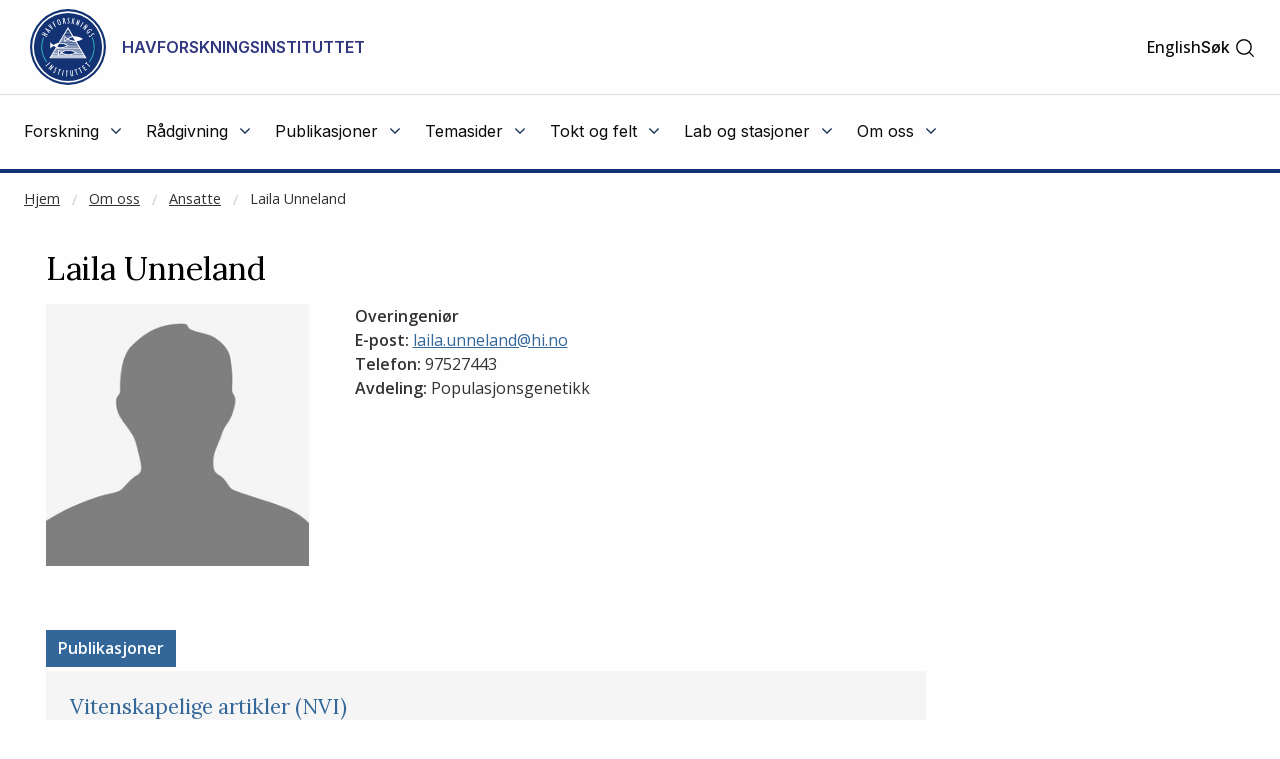

--- FILE ---
content_type: text/html
request_url: https://www.hi.no/hi/om-oss/ansatte/laila-unneland
body_size: 10744
content:









<!doctype html>
<html class="nb-js" lang="no">
    <head>
        
    	<meta charset="utf-8" />
    	<title>Laila Unneland | Havforskningsinstituttet</title>
        
        
        
        <!-- AGENT Mozilla/5.0 (Macintosh; Intel Mac OS X 10_15_7) AppleWebKit/537.36 (KHTML, like Gecko) Chrome/131.0.0.0 Safari/537.36; ClaudeBot/1.0; +claudebot@anthropic.com) -->
        
        <meta name="description" content="Faggrupper        Populasjonsgenetikk" />
        
        <meta property="og:title" content="Laila Unneland" />
        <meta property="og:description" content="Faggrupper        Populasjonsgenetikk" />
        <meta property="og:type" content="article" />
        <meta property="og:site_name" content="Havforskningsinstituttet" />
        <meta property="og:url" content="https://www.hi.no/hi/om-oss/ansatte/laila-unneland" />
        <meta property="og:locale" content="nb_NO" />
        <meta property="og:image" content="https://www.hi.no/hi/resources/imr/FF-Johan-Hjort.jpg?size=frontimg_1_61" />
        
        
        <meta name="twitter:card" content="summary_large_image">
        <meta name="twitter:title" content="Laila Unneland">
        <meta name="twitter:description" content="Faggrupper        Populasjonsgenetikk">
        <meta name="twitter:image" content="https://www.hi.no/hi/resources/imr/FF-Johan-Hjort.jpg?size=frontimg_1_61" />
        
        
    	<link rel="subresource stylesheet" href="//cdnjs.cloudflare.com/ajax/libs/select2/4.0.6-rc.0/css/select2.min.css"/>

    	<script>
            window.dataLayer = window.dataLayer || [];
            function gtag() {
                dataLayer.push(arguments);
            }
            gtag("consent", "default", {
                ad_storage: "denied",
                ad_user_data: "denied", 
                ad_personalization: "denied",
                analytics_storage: "denied",
                functionality_storage: "denied",
                personalization_storage: "denied",
                security_storage: "granted",
                wait_for_update: 2000,
            });
            gtag("set", "ads_data_redaction", true);
            gtag("set", "url_passthrough", true);
            gtag('js', new Date());
            gtag('config', 'G-ST62YQW615');
        </script>
    	
    	<!-- Start cookieyes banner --> <script id="cookieyes" type="text/javascript" src="https://cdn-cookieyes.com/client_data/da5d6c83ad94e8de76d43712/script.js"></script> <!-- End cookieyes banner -->
        
    	<meta name="viewport" content="width=device-width, initial-scale=1.0, user-scalable=yes" />
    	<meta property="fb:pages" content="107340812637299" />
        <link rel="preload" href="/templates/imr/static/css/style.css?v5.15344434114315" as="style">
        <link rel="alternate" hreflang="no" type="application/rss+xml" href="https://www.hi.no/hi/rss/nyheter.rss" />
    	<link rel="shortcut icon" href="/resources/layout/favicon.png" type="image/x-icon" />
        <link rel="dns-prefetch" href="//fonts.googleapis.com" />
        <link rel="dns-prefetch" href="//www.google-analytics.com" />
        <link rel="dns-prefetch" href="//ajax.googleapis.com" />
        <link rel="dns-prefetch" href="//maxcdn.bootstrapcdn.com" />
        <link rel="dns-prefetch" href="//cdnjs.cloudflare.com" />
        
            <link rel="stylesheet" href="https://fonts.googleapis.com/css?family=Inter:400,500,600,700">
            <link rel="subresource stylesheet" href="//fonts.googleapis.com/css?family=Lora:400,500,700%7COpen+Sans:400,400i,500,600" /> 

    	<link rel="subresource stylesheet" href="//cdnjs.cloudflare.com/ajax/libs/foundation/6.3.1/css/foundation.min.css" />
    	<!--link rel="subresource stylesheet" href="/templates/imr/static/css/font-awesome.min.css?v2" /-->
    	<link rel="subresource stylesheet" href="//maxcdn.bootstrapcdn.com/font-awesome/4.7.0/css/font-awesome.min.css" />
    	 
    	<link rel="subresource stylesheet" href="/templates/imr/static/css/style.css?v5.15344434114315" />
    	<link rel="subresource stylesheet" href="/templates/imr/static/css/headerandfooter.css?v=1.221" />

    	<script async src="https://www.googletagmanager.com/gtag/js?id=G-ST62YQW615"></script>
        <!-- <script>
            window.dataLayer = window.dataLayer || [];
            function gtag(){dataLayer.push(arguments);}
            gtag('js', new Date());
            gtag('config', 'G-ST62YQW615');
        </script> -->
    	
    	<script src="//ajax.googleapis.com/ajax/libs/jquery/3.2.1/jquery.min.js"></script>
    	<script src="https://cdnjs.cloudflare.com/ajax/libs/select2/4.0.6-rc.0/js/select2.min.js"></script>
    	<script src="//cdn.jsdelivr.net/npm/focus-visible@5.2.0/dist/focus-visible.min.js"></script>
    	<script src="/templates/imr/static/js/van11y-accessible-carrousel.js"></script>
        <!-- <script async src="https://analytics.silktide.com/5212b3bf9c7f5f7c711deb835c170078.js"></script>
        <script>
        (function (s,i,l,k,y) {
          s[i] = s[i] || y;
          s[l] = s[l] || [];
          s[k] = function(e, p) { p = p || {}; p.event = e; s[l].push(p); };
          s[k]('page_load');
        })(window, 'stConfig', 'stEvents', 'silktide', {});
        </script> -->
    </head>

    <body>
    <!--NEWSERVER -->
    <!-- DATODATO 2026-01-19 12:42:40.363781 -->
    <!--Cache key: hi_page_content1/hi/hi/om-oss/ansatte/laila-unneland_template_person_logged_in1-->
         <a class="goto_main_content" href="#main_content">
           Gå til hovedinnhold
        </a>
    
            
            
    
    
    <header class="header-new" id="hi-header">
        <div class="main-menu">
            <div class="inner">
                <div class="top">
                    <div class="logo-wrapper">
                        <a href="https://www.hi.no/hi">
                                <img class="logo" src="https://www.hi.no/hi/resources/layout/HI-logo-farger-norsk.svg/original" alt="Logo"/>
                                <!-- default logo: -->
                                <!-- <img class="logo" src="https://www.hi.no/hi/resources/hi-logo-blue-52.svg" alt="Logo" /> -->
                                <span class="logo-text">Havforskningsinstituttet</span>
                                <span class="logo-text-mobile">HI</span>
                        </a>
                        <img class="svg-button mobile-menu-open" role="button" tabindex="0" onclick="toggleMobileMenu();" 
                            onkeyup="event.key == 'Enter' && toggleMobileMenu(); " src="https://www.hi.no/hi/resources/svg-icons/list.svg" 
                            alt="Åpne/Lukke hovedmeny">
                        <span class="svg-button mobile-menu-close" role="button" tabindex="0"  onclick="toggleMobileMenu();" onkeyup="event.key == 'Enter' && toggleMobileMenu(); " aria-label="Lukk">
                            <img class="svg-white" alt="" src="https://www.hi.no/hi/resources/svg-icons/x.svg" aria-hidden="true">
                        </span>
                    </div>
                    
                    <div class="right-wrapper">
                        <div class="right">

                            <div class="searchbar-wrapper">
                            
                                

        
                <a  class="switch-lang" href="/en/hi/about-us/employees/laila-unneland" aria-label="Click for English version" title="English">English</a> <!-- 6 -->

                            
                                <span id="main-menu-collapse" role="button" tabindex="0" onclick="collapseMainMenu();" onkeyup="event.key == 'Enter' && collapseMainMenu();">
                                    &lt;- Tilbake
                                </span>
                            
                                <div class="search-toggler" id="main-menu-search">
                                   
                                
                                    
    
        <form class="search-form" method="get" action="https://www.hi.no/hi/sok" onsubmit="return $('#search').val() !== '';">
            <label class="show-for-sr" for="search">Søk</label>
            <input required="required" type="text" id="search" name="query" 
                class="search" placeholder="Søk" aria-label="Søk" />
            <button type="submit" value="Søk" class="">
                <span class="show-for-sr">Søk</span>
                <img class="svg-button"  aria-hidden="true" alt="" src="https://www.hi.no/hi/resources/svg-icons/magnifying-glass.svg">
            </button>
        </form>

                                     <a class="open" href="#" role="button" onclick="toggleSearchbar();" tabindex="0" >
                                        <span>Søk</span>
                                        <img class="svg-button icon-search" alt="" aria-hidden="true" src="https://www.hi.no/hi/resources/svg-icons/magnifying-glass.svg">
                                        <img class="svg-button icon-close" alt="" aria-hidden="true" src="https://www.hi.no/hi/resources/svg-icons/x.svg">
                                    </a>
                                </div>
                            
                            </div>
                           
                        </div>
                    </div>
                </div>

                <hr class="light" />

                <nav class="menu">
                    <ul class="menu-items" id="menu-items">
                        
    
    
        
            <li id="menu-2895">
                <div class="menu-item-content-wrapper">
                    <a href="javascript:void(0);" aria-haspopup="true" aria-expanded="false" class="toplevel-link">
                        <span class="text">Forskning</span>
                        <i class="fa fa-angle-down"></i>
                    </a>
                </div>
                <ul class="menu-item">
                    <li>
                        <a href="
    https://www.hi.no/hi/forskning">
                            <span>Forskning</span>
                            <i class="fa fa-angle-right"></i>
                        </a>
                    </li>
                    <li>
                        <a href="
    https://www.hi.no/hi/forskning/marine-data-forskningsdata">
                            <span>Forskningsdata</span>
                            <i class="fa fa-angle-right"></i>
                        </a>
                    </li>
                    <li>
                        <a href="
    https://www.hi.no/hi/forskning/forskningsgrupper">
                            <span>Forskningsgrupper og NMD</span>
                            <i class="fa fa-angle-right"></i>
                        </a>
                    </li>
                    <li>
                        <a href="
    https://www.hi.no/hi/forskning/doktorgrader">
                            <span>Doktorgrader</span>
                            <i class="fa fa-angle-right"></i>
                        </a>
                    </li>
                    <li>
                        <a href="
    https://www.hi.no/hi/forskning/prosjekter">
                            <span>Prosjekter</span>
                            <i class="fa fa-angle-right"></i>
                        </a>
                    </li>
                    <li>
                        <a href="
    https://sjomatdata.nifes.no/#search/">
                            <span>Sjømatdata</span>
                            <i class="fa fa-angle-right"></i>
                        </a>
                    </li>
                    <li>
                        <a href="
    https://www.hi.no/hi/forskning/forsknings-og-radgivningsprogram">
                            <span>Forsknings- og rådgivningsprogram</span>
                            <i class="fa fa-angle-right"></i>
                        </a>
                    </li>
                    <li>
                        <a href="
    https://www.hi.no/forskning/utviklingssamarbeid/nb-no">
                            <span>Havforskning i utviklingsland</span>
                            <i class="fa fa-angle-right"></i>
                        </a>
                    </li>
                    <li>
                        <a href="
    https://www.hi.no/hi/forskning/student-som-vil-bli-havforsker">
                            <span>Studentsamarbeid</span>
                            <i class="fa fa-angle-right"></i>
                        </a>
                    </li>
                    <li>
                        <a href="
    https://www.nmdc.no">
                            <span>NMDC (Norwegian Marine Data Centre)</span>
                            <i class="fa fa-angle-right"></i>
                        </a>
                    </li>
                </ul>
            </li>
        
            <li id="menu-2908">
                <div class="menu-item-content-wrapper">
                    <a href="javascript:void(0);" aria-haspopup="true" aria-expanded="false" class="toplevel-link">
                        <span class="text">Rådgivning</span>
                        <i class="fa fa-angle-down"></i>
                    </a>
                </div>
                <ul class="menu-item">
                    <li>
                        <a href="
    https://www.hi.no/hi/radgivning">
                            <span>Rådgivning</span>
                            <i class="fa fa-angle-right"></i>
                        </a>
                    </li>
                    <li>
                        <a href="
    https://www.hi.no/hi/radgivning/kvoterad">
                            <span>Kvoteråd</span>
                            <i class="fa fa-angle-right"></i>
                        </a>
                    </li>
                    <li>
                        <a href="
    https://www.hi.no/hi/temasider/sjomat/overvakning-av-sjomat">
                            <span>Trygg sjømat</span>
                            <i class="fa fa-angle-right"></i>
                        </a>
                    </li>
                    <li>
                        <a href="
    https://www.hi.no/hi/radgivning/akvakultur">
                            <span>Akvakultur</span>
                            <i class="fa fa-angle-right"></i>
                        </a>
                    </li>
                    <li>
                        <a href="
    https://www.hi.no/hi/radgivning/forvaltningsplaner">
                            <span>Forvaltningsplaner</span>
                            <i class="fa fa-angle-right"></i>
                        </a>
                    </li>
                    <li>
                        <a href="
    https://www.hi.no/hi/radgivning/marine-naturverdier-og-tiltak-i-kystsonen">
                            <span>Kunnskapsrettleiar for marine naturverdiar og tiltak i kystsona</span>
                            <i class="fa fa-angle-right"></i>
                        </a>
                    </li>
                    <li>
                        <a href="
    https://www.hi.no/hi/radgivning/faglig-utvalg-for-ressursforskning-fur">
                            <span>Faglig utvalg for ressursforskning (FUR)</span>
                            <i class="fa fa-angle-right"></i>
                        </a>
                    </li>
                    <li>
                        <a href="
    https://www.hi.no/radgivning/bestandsoversikt">
                            <span>Bestandsoversikt</span>
                            <i class="fa fa-angle-right"></i>
                        </a>
                    </li>
                    <li>
                        <a href="
    https://www.hi.no/hi/radgivning/referansegruppen-for-ressursforskning">
                            <span>Referansegruppen for ressursforskning</span>
                            <i class="fa fa-angle-right"></i>
                        </a>
                    </li>
                </ul>
            </li>
        
            <li id="menu-2927">
                <div class="menu-item-content-wrapper">
                    <a href="javascript:void(0);" aria-haspopup="true" aria-expanded="false" class="toplevel-link">
                        <span class="text">Publikasjoner</span>
                        <i class="fa fa-angle-down"></i>
                    </a>
                </div>
                <ul class="menu-item">
                    <li>
                        <a href="
    https://www.hi.no/hi/publikasjoner">
                            <span>Publikasjoner</span>
                            <i class="fa fa-angle-right"></i>
                        </a>
                    </li>
                    <li>
                        <a href="
    https://www.hi.no/hi/nettrapporter?serie=rapport-fra-havforskningen">
                            <span>Rapport fra havforskningen</span>
                            <i class="fa fa-angle-right"></i>
                        </a>
                    </li>
                    <li>
                        <a href="
    https://www.hi.no/hi/publikasjoner/brosjyrer1">
                            <span>Brosjyrer</span>
                            <i class="fa fa-angle-right"></i>
                        </a>
                    </li>
                    <li>
                        <a href="
    https://www.hi.no/hi/nettrapporter?query=&serie=imr-pinro">
                            <span>IMR–PINRO</span>
                            <i class="fa fa-angle-right"></i>
                        </a>
                    </li>
                    <li>
                        <a href="
    https://www.hi.no/hi/nettrapporter?query=&serie=toktrapport">
                            <span>Toktrapporter</span>
                            <i class="fa fa-angle-right"></i>
                        </a>
                    </li>
                </ul>
            </li>
        
            <li id="menu-7298">
                <div class="menu-item-content-wrapper">
                    <a href="javascript:void(0);" aria-haspopup="true" aria-expanded="false" class="toplevel-link">
                        <span class="text">Temasider</span>
                        <i class="fa fa-angle-down"></i>
                    </a>
                </div>
                <ul class="menu-item">
                    <li>
                        <a href="
    https://www.hi.no/hi/temasider">
                            <span>Temasider</span>
                            <i class="fa fa-angle-right"></i>
                        </a>
                    </li>
                    <li>
                        <a href="
    https://www.hi.no/hi/temasider/arter">
                            <span>Arter</span>
                            <i class="fa fa-angle-right"></i>
                        </a>
                    </li>
                    <li>
                        <a href="
    https://www.hi.no/hi/temasider/sjomat">
                            <span>Sjømat</span>
                            <i class="fa fa-angle-right"></i>
                        </a>
                    </li>
                    <li>
                        <a href="
    https://www.hi.no/hi/temasider/akvakultur">
                            <span>Akvakultur</span>
                            <i class="fa fa-angle-right"></i>
                        </a>
                    </li>
                    <li>
                        <a href="
    https://www.hi.no/hi/temasider/hav-og-kyst">
                            <span>Hav og kyst</span>
                            <i class="fa fa-angle-right"></i>
                        </a>
                    </li>
                    <li>
                        <a href="
    https://www.hi.no/hi/temasider/satsinger">
                            <span>Satsinger</span>
                            <i class="fa fa-angle-right"></i>
                        </a>
                    </li>
                    <li>
                        <a href="
    https://www.hi.no/hi/temasider/dialog">
                            <span>Dialog</span>
                            <i class="fa fa-angle-right"></i>
                        </a>
                    </li>
                </ul>
            </li>
        
            <li id="menu-2920">
                <div class="menu-item-content-wrapper">
                    <a href="javascript:void(0);" aria-haspopup="true" aria-expanded="false" class="toplevel-link">
                        <span class="text">Tokt og felt</span>
                        <i class="fa fa-angle-down"></i>
                    </a>
                </div>
                <ul class="menu-item">
                    <li>
                        <a href="
    https://www.hi.no/hi/tokt">
                            <span>Tokt og felt</span>
                            <i class="fa fa-angle-right"></i>
                        </a>
                    </li>
                    <li>
                        <a href="
    https://www.hi.no/hi/tokt/toktprogram">
                            <span>Nasjonalt toktprogram</span>
                            <i class="fa fa-angle-right"></i>
                        </a>
                    </li>
                    <li>
                        <a href="
    https://www.hi.no/hi/tokt/rederiavdelingen">
                            <span>Rederiavdelingen</span>
                            <i class="fa fa-angle-right"></i>
                        </a>
                    </li>
                    <li>
                        <a href="
    https://www.hi.no/hi/om-oss/fasiliteter/vare-fartoy">
                            <span>Fartøyene våre</span>
                            <i class="fa fa-angle-right"></i>
                        </a>
                    </li>
                    <li>
                        <a href="
    https://www.hi.no/hi/tokt/referanseflaten-1">
                            <span>Referanseflåten</span>
                            <i class="fa fa-angle-right"></i>
                        </a>
                    </li>
                    <li>
                        <a href="
    https://www.hi.no/hi/temasider/hav-og-kyst/hav-kyst-og-fjord">
                            <span>Hav, kyst og fjord</span>
                            <i class="fa fa-angle-right"></i>
                        </a>
                    </li>
                    <li>
                        <a href="
    https://www.hi.no/hi/tokt/havforskningsinstituttets-ulike-tokt">
                            <span>Havforskningsinstituttets ulike tokt</span>
                            <i class="fa fa-angle-right"></i>
                        </a>
                    </li>
                </ul>
            </li>
        
            <li id="menu-3372">
                <div class="menu-item-content-wrapper">
                    <a href="javascript:void(0);" aria-haspopup="true" aria-expanded="false" class="toplevel-link">
                        <span class="text">Lab og stasjoner</span>
                        <i class="fa fa-angle-down"></i>
                    </a>
                </div>
                <ul class="menu-item">
                    <li>
                        <a href="
    https://www.hi.no/hi/lab">
                            <span>Lab og stasjoner</span>
                            <i class="fa fa-angle-right"></i>
                        </a>
                    </li>
                    <li>
                        <a href="
    https://www.hi.no/hi/lab/forskningsstasjonen-austevoll">
                            <span>Forskningsstasjonen Austevoll</span>
                            <i class="fa fa-angle-right"></i>
                        </a>
                    </li>
                    <li>
                        <a href="
    https://www.hi.no/hi/lab/forskningsstasjonen-flodevigen">
                            <span>Forskningsstasjonen Flødevigen</span>
                            <i class="fa fa-angle-right"></i>
                        </a>
                    </li>
                    <li>
                        <a href="
    https://www.hi.no/hi/lab/forskningsstasjonen-matre">
                            <span>Forskningsstasjonen Matre</span>
                            <i class="fa fa-angle-right"></i>
                        </a>
                    </li>
                    <li>
                        <a href="
    https://www.hi.no/hi/lab/forskningsstasjonen-tromso">
                            <span>Forskningsstasjonen Tromsø</span>
                            <i class="fa fa-angle-right"></i>
                        </a>
                    </li>
                    <li>
                        <a href="
    https://www.hi.no/hi/lab/lab-austevoll">
                            <span>Lab Austevoll</span>
                            <i class="fa fa-angle-right"></i>
                        </a>
                    </li>
                    <li>
                        <a href="
    https://www.hi.no/hi/lab/lab-flodevigen">
                            <span>Lab Flødevigen</span>
                            <i class="fa fa-angle-right"></i>
                        </a>
                    </li>
                    <li>
                        <a href="
    https://www.hi.no/hi/lab/lab-matre">
                            <span>Lab Matre</span>
                            <i class="fa fa-angle-right"></i>
                        </a>
                    </li>
                    <li>
                        <a href="
    https://www.hi.no/hi/lab/lab-tromso">
                            <span>Lab Tromsø </span>
                            <i class="fa fa-angle-right"></i>
                        </a>
                    </li>
                </ul>
            </li>
        
            <li id="menu-2928">
                <div class="menu-item-content-wrapper">
                    <a href="javascript:void(0);" aria-haspopup="true" aria-expanded="false" class="toplevel-link">
                        <span class="text">Om oss</span>
                        <i class="fa fa-angle-down"></i>
                    </a>
                </div>
                <ul class="menu-item">
                    <li>
                        <a href="
    https://www.hi.no/hi/om-oss">
                            <span>Om oss</span>
                            <i class="fa fa-angle-right"></i>
                        </a>
                    </li>
                    <li>
                        <a href="
    https://www.hi.no/hi/om-oss/ansatte">
                            <span>Ansatte</span>
                            <i class="fa fa-angle-right"></i>
                        </a>
                    </li>
                    <li>
                        <a href="
    https://www.hi.no/hi/om-oss/kontaktinformasjon">
                            <span>Kontaktinformasjon</span>
                            <i class="fa fa-angle-right"></i>
                        </a>
                    </li>
                    <li>
                        <a href="
    https://www.hi.no/hi/om-oss/hjelp-til-presse-og-medier-1">
                            <span>Pressekontakt </span>
                            <i class="fa fa-angle-right"></i>
                        </a>
                    </li>
                    <li>
                        <a href="
    https://www.hi.no/hi/om-oss/arrangementer">
                            <span>Arrangementer</span>
                            <i class="fa fa-angle-right"></i>
                        </a>
                    </li>
                    <li>
                        <a href="
    https://www.hi.no/hi/om-oss/ledige-stillinger">
                            <span>Ledige stillinger</span>
                            <i class="fa fa-angle-right"></i>
                        </a>
                    </li>
                    <li>
                        <a href="
    https://www.hi.no/hi/temasider/arter/funnet-en-uvanlig-eller-merket-fisk">
                            <span>Funnet en uvanlig eller merket fisk? </span>
                            <i class="fa fa-angle-right"></i>
                        </a>
                    </li>
                    <li>
                        <a href="
    https://www.hi.no/hi/om-oss/organisasjonen">
                            <span>Organisasjonen</span>
                            <i class="fa fa-angle-right"></i>
                        </a>
                    </li>
                    <li>
                        <a href="
    https://www.hi.no/hi/om-oss/biblioteket">
                            <span>Biblioteket</span>
                            <i class="fa fa-angle-right"></i>
                        </a>
                    </li>
                    <li>
                        <a href="
    https://www.hi.no/hi/om-oss/innkjop">
                            <span>Innkjøp</span>
                            <i class="fa fa-angle-right"></i>
                        </a>
                    </li>
                    <li>
                        <a href="
    https://www.hi.no/hi/om-oss/postjournal">
                            <span>Postjournal</span>
                            <i class="fa fa-angle-right"></i>
                        </a>
                    </li>
                    <li>
                        <a href="
    https://www.hi.no/hi/om-oss/arsrapporter-tildelingsbrev-og-revisjonsberetninger">
                            <span>Årsrapportar m.m.</span>
                            <i class="fa fa-angle-right"></i>
                        </a>
                    </li>
                    <li>
                        <a href="
    https://www.hi.no/hi/om-oss/miljofyrtarn">
                            <span>Miljøfyrtårn</span>
                            <i class="fa fa-angle-right"></i>
                        </a>
                    </li>
                    <li>
                        <a href="
    https://www.hi.no/hi/om-oss/tilgjengelighetserklering-for-hi.no">
                            <span>Tilgjengelighetserklæring for hi.no</span>
                            <i class="fa fa-angle-right"></i>
                        </a>
                    </li>
                    <li>
                        <a href="
    https://www.hi.no/hi/om-oss/handlingsplan-for-mangfold">
                            <span>Handlingsplan for mangfald</span>
                            <i class="fa fa-angle-right"></i>
                        </a>
                    </li>
                    <li>
                        <a href="
    https://www.hi.no/hi/forskning/student-som-vil-bli-havforsker">
                            <span>Studentsamarbeid</span>
                            <i class="fa fa-angle-right"></i>
                        </a>
                    </li>
                    <li>
                        <a href="
    https://www.hi.no/hi/om-oss/kunnskap-for-fremtiden-hav-hi-sin-strategi-2024-2028">
                            <span>Havforskningsinstituttets strategi 2024-2028</span>
                            <i class="fa fa-angle-right"></i>
                        </a>
                    </li>
                </ul>
            </li>

                    </ul>
                    


<div style="display: none" id="switch-lang-mobile-wrapper">
<svg class="switch-lang-icon" xmlns="http://www.w3.org/2000/svg" width="192" height="192" viewBox="0 0 192 192" fill="none">
<path d="M96 168C135.765 168 168 135.765 168 96C168 56.2355 135.765 24 96 24C56.2355 24 24 56.2355 24 96C24 135.765 56.2355 168 96 168Z" stroke="white" stroke-width="12" stroke-miterlimit="10"/>
<path d="M28.1001 72H163.899" stroke="white" stroke-width="12" stroke-linecap="round" stroke-linejoin="round"/>
<path d="M28.1029 120H163.901" stroke="white" stroke-width="12" stroke-linecap="round" stroke-linejoin="round"/>
<path d="M96 166.067C112.569 166.067 126 134.697 126 96C126 57.303 112.569 25.9328 96 25.9328C79.4315 25.9328 66 57.303 66 96C66 134.697 79.4315 166.067 96 166.067Z" stroke="white" stroke-width="12" stroke-miterlimit="10"/>
</svg>

        
                <a  class="switch-lang-mobile" href="/en/hi/about-us/employees/laila-unneland" aria-label="Click for English version" title="English">
                View page in English</a>
    
</div>

                </nav>
            </div>

            <hr class="thick" />

        </div>
    </header>
    
    <script>
        // $('head').append('<link rel="stylesheet" href="https://www.hi.no/templates/imr/static/css/headerandfooter.css?v=1.2" type="text/css" />');
        // since we always show top-part, this stylesheet is moved to site for fetching sooner
        $(document).ready(
            function()
            {
                if(window.location.href == 'https://nifes.hi.no/')
                {
                    window.location.href = 'https://www.hi.no';
                }
            });
            
            const headerContainer = document.getElementById('hi-header');
            const searchbar = document.getElementById('main-menu-search');
            const searchInput = document.getElementById('search');
            const collapseMainMenuButton = document.getElementById('main-menu-collapse');
            const toggleLangButtonMobile = document.getElementById('switch-lang-mobile-wrapper');
            const envInfoContainer = document.getElementById('env-mode-info');
            const switchLang = document.querySelector('.switch-lang');

            function isMobileExpanded() {
                return headerContainer.className.includes('mobile-expanded');
            }
            function isAnySubmenuExpanded() {
                const menuItems = document.getElementById('menu-items').children;
                for (let i = 0; i<menuItems.length; i++) {
                    if (menuItems[i].className.includes('expanded')) {
                        return true;
                    }
                }
                return false;
            }
            function preventWindowOverflowX(element) {
                const elementBounds = element.getBoundingClientRect();
                const overflowX = elementBounds.right - window.innerWidth;
                // if (overflowX > 0) {
                //     element.style.right = 0;
                // }
                
                if (overflowX > 0) {
                    // Shift the element back into the viewport
                    element.style.left = (element.offsetLeft - overflowX) + 'px';
                }
            }
            function resetForDesktop() {
                const mobileExpanded = isMobileExpanded();
                if (window.innerWidth >= 970 && mobileExpanded) {
                    toggleMobileMenu();
                } else if (!mobileExpanded && isAnySubmenuExpanded()) {
                    const browserZoomLevel = Math.round(window.devicePixelRatio * 100);
                    if (browserZoomLevel === 100) {
                        collapseMainMenu();
                    }
                }
            }
            window.addEventListener('resize', resetForDesktop);

            function hideSiblings(element) {
                const siblings = element.parentNode.children;
                for (let i = 0; i<siblings.length; i++) {
                    if (siblings[i].id !== element.id) {
                        siblings[i].className = 'hidden';
                    }
                }
            }
            function isEnvInfoHidden() {
                return envInfoContainer.getAttribute("aria-hidden") === 'true';
            }
            function hideEnvInfo() {
                envInfoContainer.setAttribute("aria-hidden", "true");
                $(envInfoContainer).fadeOut();
            }
            function showEnvInfo() {
                envInfoContainer.setAttribute("aria-hidden", "false");
                $(envInfoContainer).fadeIn();
            }
            function toggleEnvInfo() {
                if (isEnvInfoHidden()) {
                    showEnvInfo();
                } else {
                    hideEnvInfo();
                }
            }

            function toggleExpanded(element) {
                var toplevelLink = element.querySelector(".toplevel-link");
                if (element.className.includes('expanded')) {
                    element.className = element.className.replace("expanded", "");
                    element.querySelector(".toplevel-link").setAttribute("aria-expanded", "false");
                    element.children[1].style.right = null;
                    element.children[1].style.left = null;
                    toplevelLink.setAttribute("aria-hidden", "false");
                    toplevelLink.setAttribute("tabindex", "0");
                } else {
                    element.className += 'expanded';
                    element.querySelector(".toplevel-link").setAttribute("aria-expanded", "true");
                    
                    if (!isMobileExpanded()) {
                        preventWindowOverflowX(element.children[1]);
                    } else {
                        collapseMainMenuButton.ariaHidden = "false";
                        toplevelLink.setAttribute("tabindex", "-1");
                        toplevelLink.setAttribute("aria-hidden", "true");
                        hideSiblings(element);
                    }
                }
            }
            function resetMenuItemOffsets(){
                const menuItems = document.querySelectorAll('#menu-items > li > ul');
                
                console.log('resetMenuItemOffsets', menuItems);

                for (let i = 0; i<menuItems.length; i++) {
                    menuItems[i].style.right = null;
                    menuItems[i].style.left = null;
                }
            }
            function collapseMainMenu(){
                const menuItems = document.getElementById('menu-items').children;
                collapseMainMenuButton.ariaHidden = "true";
                for (let i = 0; i<menuItems.length; i++) {
                    var toplevelLink = menuItems[i].querySelector(".toplevel-link");

                    menuItems[i].className = '';
                    menuItems[i].style.right = null;
                    menuItems[i].style.left = null;
                    
                    searchbar.style = '';
                    collapseMainMenuButton.style.display = 'none';
                    toplevelLink.setAttribute("aria-hidden","false");
                    toplevelLink.setAttribute("tabindex","0");
                    
                }
            }
            function toggleMobileMenu() {
                const mainContent = document.getElementById('main_content');
                const siteFooter = document.getElementById('hi-footer');
                
                if (headerContainer.className.includes('mobile-expanded')) {
                    headerContainer.className = headerContainer.className.replace(" mobile-expanded", "");
                    mainContent.style.display = 'block';
                    siteFooter.style.display = 'block';
                    toggleLangButtonMobile.style.display = "none";
                    collapseMainMenu();
                } else {
                    headerContainer.className += ' mobile-expanded';
                    mainContent.style.display = 'none';
                    siteFooter.style.display = 'none';
                    toggleLangButtonMobile.style.display = "flex";
                }
            }
            function toggleSearchbar() {
                if (searchbar.className.includes(' visible')) {
                    searchbar.className = searchbar.className.replace(' visible', '');
                    switchLang.setAttribute("tabindex","0");
                } else {
                    switchLang.setAttribute("tabindex","-1");
                    searchbar.className += ' visible';
                    searchInput.focus();
                }
            }

            $("#menu-items").find('li .menu-item-content-wrapper a').on("click", (event) => {
                const container = event.target.closest('li');
                toggleExpanded(container);

                if (isMobileExpanded()) {
                    collapseMainMenuButton.style.display = 'block';
                    searchbar.style.display = 'none';
                    return;
                }
                function observeClickOutside(event) {
                    const withinBoundaries = event.composedPath().includes(container);
                    if (withinBoundaries) {
                        if (container.className.includes('expanded')) {
                            return;
                        }
                    } else {
                        container.className = '';
                        resetMenuItemOffsets();
                        document.removeEventListener('click', observeClickOutside);
                    }
                }
                document.addEventListener('click', observeClickOutside);
            });
    </script>
    

      
        
            <div class="expanded row xl-row large-collapse" id="breadcrumbs-wrapper">
                <nav class="columns small-12" aria-label="Brødsmuler">
                    
    
    <div class="">
    <!--test -->
        <ul class="breadcrumbs">
            <li><a href="/hi/">Hjem</a></li>
                <li class=""><a href="/hi/om-oss">Om oss</a></li>
                <li class=""><a href="/hi/om-oss/ansatte">Ansatte</a></li>
                <li class="current"><a href="/hi/om-oss/ansatte/laila-unneland">Laila Unneland</a></li>
        </ul>
    </div>

                </nav>
            </div>
       
         <main id="main_content">
                
                <p aria-hidden="true" style="position: absolute; top: 0; left: 0; color: transparent; left: 25px; font-size: 10px;">NOT CACHED</p>
                    


    



<div class="page article personpage">
    <div class="row">
        <div class="columns small-12 medium-12 large-8">
            <h1>Laila Unneland</h1>
        </div>
    </div>
    

    <div class="row">
        <div class="columns small-6 medium-4 large-3">
            <figure class="mainimage">
                    <img src="/resources/layout/headshot-icon.jpg/square300" alt="No image"/>
            </figure>
        </div>
        <div class="columns small-12 medium-8 large-5 end">
            <div class="teaser details padd2">
                <div class="position"><strong>
    Overingeniør</strong></div>
                    <div class="email"><strong>E-post:</strong> <a href="mailto:laila.unneland@hi.no">laila.unneland@hi.no</a></div>
                <div class="phone"><strong>Telefon:</strong> 97527443</div>
                
    
                <div class="department"><strong>Avdeling:</strong>
                        Populasjonsgenetikk
                </div>
            </div>
        </div>
        
        <div class="columns small-12 medium-12 large-4 sidebar">
        </div>
    </div>
        
    <div class="row">
        <div class="columns small-12 medium-12 large-9">
            <div class="teaser padd2"></div>
            
            <ul id="js-persontabs" aria-hidden="true" class="tabs persontabs-tabs hide-for-print show-for-medium">
                
                
                
                
                
                    <li class="tabs-title">
                        <a href="#panel3">Publikasjoner</a>
                    </li>
                
                
            </ul>
            
            <div id="persondetails" class="tabs-content persontabs-content">
                
                
                    <div class="block">
                        <div class="mobile-tabs-title hide-for-medium">
                            <a href="#panel3">Publikasjoner</a>
                        </div>
                        <div class="tabs-panel" id="panel3">
                            <h2 class="hide-for-medium show-for-print">Publikasjoner</h2>
                            <div class="publications">
                                
                                
                                        <h3 class="publication-type-header">Vitenskapelige artikler (NVI)</h3>
                                        
                                        <div class="list">
                                            <div class="item publication">
                                                    <div class="year">2025</div>
                                                <h4 class="publication-title">Development of SNP for Sebastes Species Identification With Special Focus on the Cryptic Species Complex of Sebastes norvegicus</h4>
                                                <div class="author">
                                                        
                                                    
                                                     Torild Johansen, Tanja Lexau  Hanebrekke, Francois  Besnier, Jon-Ivar  Westgaard, Ingrid Marie  Bruvold, Geir  Dahle, Laila  Unneland, Helle  Torp Christensen, Atal  Saha
                                                    
                                                    
                                                </div>
                                                <div class="info">
                                                    Ecology and Evolution 
                                                        15
                                                </div>
                                            </div>
                                            <div class="item publication">
                                                    <div class="year">2024</div>
                                                <h4 class="publication-title">Genetics in the Ocean's Twilight Zone: Population Structure of the Glacier Lanternfish Across Its Distribution Range</h4>
                                                <div class="author">
                                                        
                                                    
                                                     Maria Quintela, Eva  García-Seoane, Geir  Dahle, Thor A.  Klevjer, Webjørn Raunsgård  Melle, Roger  Lille-Langøy, Francois  Besnier, Konstantinos  Tsagarakis, Maxime  Geoffroy, Naiara  Rodríguez-Ezpeleta, Eugenie  Jacobsen, David  Côté, Sofie  Knutar, Laila  Unneland, Espen  Strand, Kevin Alan  Glover
                                                    
                                                    
                                                </div>
                                                <div class="info">
                                                    Evolutionary Applications 
                                                        17
                                                </div>
                                            </div>
                                            <div class="item publication">
                                                    <div class="year">2024</div>
                                                <h4 class="publication-title">Genetics in the Ocean's Twilight Zone: Population Structure of the Glacier Lanternfish Across Its Distribution Range</h4>
                                                <div class="author">
                                                        
                                                    
                                                     María Quintela, Eva  García-Seoane, Geir  Dahle, Thor A.  Klevjer, Webjørn Raunsgård  Melle, Roger  Lille-Langøy, Francois  Besnier, Konstantinos  Tsagarakis, Maxime  Geoffroy, Naiara  Rodríguez-Ezpeleta, Eugenie  Jacobsen, David  Côté, Sofie  Knutar, Laila  Unneland, Espen  Strand, Kevin Alan  Glover
                                                    
                                                    
                                                </div>
                                                <div class="info">
                                                    Evolutionary Applications 
                                                        17
                                                </div>
                                            </div>
                                            <div class="item publication">
                                                    <div class="year">2023</div>
                                                <h4 class="publication-title">Global, regional, and cryptic population structure in a high gene-flow transatlantic fish</h4>
                                                <div class="author">
                                                        
                                                    
                                                     Eeva Jansson, Ellika  Faust, Dorte  Bekkevold, Maria  Quintela, Caroline  Durif, Kim Aleksander Tallaksen  Halvorsen, Geir  Dahle, Christophe  Pampoulie, James  Kennedy, Benjamin  Whittaker, Laila  Unneland, Søren  Post, Carl  André, Kevin Alan  Glover
                                                    
                                                    
                                                </div>
                                                <div class="info">
                                                    PLOS ONE 
                                                        18
                                                </div>
                                            </div>
                                            <div class="item publication">
                                                    <div class="year">2018</div>
                                                <h4 class="publication-title">Investigating the frequency of triploid Atlantic salmon in wild Norwegian and Russian populations</h4>
                                                <div class="author">
                                                        
                                                    
                                                     Katarina Mariann Jørgensen, Vidar  Wennevik, Anne Grete Eide  Sørvik, Laila  Unneland, Sergey  Prusov, Fernando  Ayllon, Kevin  Glover
                                                    
                                                    
                                                </div>
                                                <div class="info">
                                                    BMC Genetics 
                                                        19:90
                                                        p. 1-9
                                                </div>
                                            </div>
                                            <div class="item publication">
                                                    <div class="year">2017</div>
                                                <h4 class="publication-title">Comprehensive microsatellite baseline for genetic stock identification of Atlantic salmon (Salmo salar L.) in northernmost Europe</h4>
                                                <div class="author">
                                                        
                                                    
                                                     Mikhail Ozerov, Juha-Pekka  Vähä, Vidar  Wennevik, Eero  Niemelä, Martin  Svenning, Sergey  Prusov, Rogelio Diaz  Fernandez, Laila  Unneland, Anti  Vasemägi, Morten  Falkegård, Tiia  Kalske, Bente  Christiansen
                                                    
                                                    
                                                </div>
                                                <div class="info">
                                                    ICES Journal of Marine Science 
                                                        74
                                                        p. 2159-2169
                                                </div>
                                            </div>
                                            <div class="item publication">
                                                    <div class="year">2016</div>
                                                <h4 class="publication-title">Genetic screening of farmed Atlantic salmon escapees demonstrates that triploid fish display reduced migration to freshwater</h4>
                                                <div class="author">
                                                        
                                                    
                                                     Kevin Glover, Jim B.  Bos, Kurt  Urdal, Abdullah Sami  Madhun, Anne Grete Eide  Sørvik, Laila  Unneland, Bjørghild Breistein  Seliussen, Øystein  Skaala, Ove Tommy  Skilbrei, Yanli  Tang, Vidar  Wennevik
                                                    
                                                    
                                                </div>
                                                <div class="info">
                                                    Biological Invasions 
                                                        18
                                                        p. 1287-1294
                                                </div>
                                            </div>
                                        </div>
                            </div>
                        </div>
                    </div>
                
                
                
            </div>
            
            <div class="go-edit">Er denne profilen din? <a href="/templates/imr/login?came_from=/hi/om-oss/ansatte/laila-unneland">Rediger denne profilen (logg inn)</a></div>
            
        </div>
        
        <div class="columns small-12 medium-12 large-3 sidebar">
          <h2 class="sr-only">Sidepanel</h2>
            
        </div>
    </div>
    
    
</div>


        
        </main>

            
            
    
    <footer id="hi-footer">
        <div class="expanded row">
            <div class="columns small-12 hide-for-print">
                <div class="logo">
                        <img src="https://www.hi.no/hi/resources/layout/HI-logo-hvit-norsk.svg/original" alt="Logo"/>
                    <span class="title">Havforskningsinstituttet</span>
                </div>
            </div>
            <div class="columns small-12 medium-12 large-9  hide-for-print">
                
    
    <nav class="bottom-nav">
        <div class="row list">
            <div class="columns small-12 medium-3 large-3">
                <ul aria-label="Forskning">
                    <li class="title">
                        <a href="
    https://www.hi.no/hi/forskning">Forskning</a>
                    </li>
                    
                            <li>
                                <a href="
    https://www.hi.no/hi/forskning/marine-data-forskningsdata">Forskningsdata</a>
                            </li>
                            <li>
                                <a href="
    https://www.hi.no/hi/forskning/forskningsgrupper">Forskningsgrupper og NMD</a>
                            </li>
                            <li>
                                <a href="
    https://www.hi.no/hi/forskning/doktorgrader">Doktorgrader</a>
                            </li>
                            <li>
                                <a href="
    https://www.hi.no/hi/forskning/prosjekter">Prosjekter</a>
                            </li>
                </ul>
            </div>
            <div class="columns small-12 medium-3 large-3">
                <ul aria-label="Nyheter">
                    <li class="title">
                        <a href="
    https://www.hi.no/hi/nyheter">Nyheter</a>
                    </li>
                    
                </ul>
            </div>
            <div class="columns small-12 medium-3 large-3">
                <ul aria-label="Rådgivning">
                    <li class="title">
                        <a href="
    https://www.hi.no/hi/radgivning">Rådgivning</a>
                    </li>
                    
                            <li>
                                <a href="
    https://www.hi.no/hi/radgivning/kvoterad">Kvoteråd</a>
                            </li>
                            <li>
                                <a href="
    https://www.hi.no/hi/temasider/sjomat/overvakning-av-sjomat">Trygg sjømat</a>
                            </li>
                            <li>
                                <a href="
    https://www.hi.no/hi/radgivning/akvakultur">Akvakultur</a>
                            </li>
                            <li>
                                <a href="
    https://www.hi.no/hi/radgivning/forvaltningsplaner">Forvaltningsplaner</a>
                            </li>
                </ul>
            </div>
            <div class="columns small-12 medium-3 large-3">
                <ul aria-label="Publikasjoner">
                    <li class="title">
                        <a href="
    https://www.hi.no/hi/publikasjoner">Publikasjoner</a>
                    </li>
                    
                            <li>
                                <a href="
    https://www.hi.no/hi/nettrapporter?serie=rapport-fra-havforskningen">Rapport fra havforskningen</a>
                            </li>
                            <li>
                                <a href="
    https://www.hi.no/hi/publikasjoner/brosjyrer1">Brosjyrer</a>
                            </li>
                            <li>
                                <a href="
    https://www.hi.no/hi/nettrapporter?query=&serie=imr-pinro">IMR–PINRO</a>
                            </li>
                            <li>
                                <a href="
    https://www.hi.no/hi/nettrapporter?query=&serie=toktrapport">Toktrapporter</a>
                            </li>
                </ul>
            </div>
            <div class="columns small-12 medium-3 large-3">
                <ul aria-label="Temasider">
                    <li class="title">
                        <a href="
    https://www.hi.no/hi/temasider">Temasider</a>
                    </li>
                    
                            <li>
                                <a href="
    https://www.hi.no/hi/temasider/arter">Arter</a>
                            </li>
                            <li>
                                <a href="
    https://www.hi.no/hi/temasider/sjomat">Sjømat</a>
                            </li>
                            <li>
                                <a href="
    https://www.hi.no/hi/temasider/akvakultur">Akvakultur</a>
                            </li>
                            <li>
                                <a href="
    https://www.hi.no/hi/temasider/hav-og-kyst">Hav og kyst</a>
                            </li>
                </ul>
            </div>
            <div class="columns small-12 medium-3 large-3">
                <ul aria-label="Tokt og felt">
                    <li class="title">
                        <a href="
    https://www.hi.no/hi/tokt">Tokt og felt</a>
                    </li>
                    
                            <li>
                                <a href="
    https://www.hi.no/hi/tokt/toktprogram">Nasjonalt toktprogram</a>
                            </li>
                            <li>
                                <a href="
    https://www.hi.no/hi/tokt/rederiavdelingen">Rederiavdelingen</a>
                            </li>
                            <li>
                                <a href="
    https://www.hi.no/hi/om-oss/fasiliteter/vare-fartoy">Fartøyene våre</a>
                            </li>
                            <li>
                                <a href="
    https://www.hi.no/hi/tokt/referanseflaten-1">Referanseflåten</a>
                            </li>
                </ul>
            </div>
            <div class="columns small-12 medium-3 large-3">
                <ul aria-label="Lab og stasjoner">
                    <li class="title">
                        <a href="
    https://www.hi.no/hi/lab">Lab og stasjoner</a>
                    </li>
                    
                            <li>
                                <a href="
    https://www.hi.no/hi/lab/forskningsstasjonen-austevoll">Forskningsstasjonen Austevoll</a>
                            </li>
                            <li>
                                <a href="
    https://www.hi.no/hi/lab/forskningsstasjonen-flodevigen">Forskningsstasjonen Flødevigen</a>
                            </li>
                            <li>
                                <a href="
    https://www.hi.no/hi/lab/forskningsstasjonen-matre">Forskningsstasjonen Matre</a>
                            </li>
                            <li>
                                <a href="
    https://www.hi.no/hi/lab/forskningsstasjonen-tromso">Forskningsstasjonen Tromsø</a>
                            </li>
                </ul>
            </div>
            <div class="columns small-12 medium-3 large-3">
                <ul aria-label="Om oss">
                    <li class="title">
                        <a href="
    https://www.hi.no/hi/om-oss">Om oss</a>
                    </li>
                    
                            <li>
                                <a href="
    https://www.hi.no/hi/om-oss/ansatte">Ansatte</a>
                            </li>
                            <li>
                                <a href="
    https://www.hi.no/hi/om-oss/kontaktinformasjon">Kontaktinformasjon</a>
                            </li>
                            <li>
                                <a href="
    https://www.hi.no/hi/om-oss/hjelp-til-presse-og-medier-1">Pressekontakt </a>
                            </li>
                            <li>
                                <a href="
    https://www.hi.no/hi/om-oss/arrangementer">Arrangementer</a>
                            </li>
                </ul>
            </div>
            <div class="columns small-12 medium-3 large-3">
                <ul aria-label="Nettstedkart">
                    <li class="title">
                        <a href="
    https://www.hi.no/hi/nettstedkart">Nettstedkart</a>
                    </li>
                    
                </ul>
            </div>
        </div>
    </nav>

            </div>
            <div class="columns small-12 medium-12 large-3 end">
                <div class="contactinfo"><h4>Havforskningsinstituttet</h4>

<p>Postboks 1870 Nordnes<br />
5817 Bergen<br />
Tlf: 55 23 85 00<br />
E-post: post@hi.no<br />
Org. nr: 971 349 077<br />
<a href="https://www.hi.no/hi/om-oss/kontaktinformasjon">Bes&oslash;ks- og leveringsadresser</a><br />
<br />
<a href="https://www.hi.no/hi/om-oss/informasjonskapsler">Informasjonskapsler</a><br />
<a href="https://www.hi.no/hi/om-oss/havforskningsinstituttet-sin-personvernerklering">Havforskningsinstituttet sin personvernerkl&aelig;ring</a><br />
<a href="https://uustatus.no/nn/erklaringer/publisert/40090e40-f8f4-4ad3-9435-3ea8eaa47402">Tilgjengelighetserkl&aelig;ring</a><br />
<a href="https://www.hi.no/hi/om-oss/miljofyrtarn">Milj&oslash;fyrt&aring;rn</a></p>
</div>
            </div>
        </div>
        <div class="expanded row colophon ">
            <div class="columns small-12 medium-12">
                <p class="disclaimer">Kopirett © 2025 Havforskningsinstituttet. Alle rettigheter reservert</p>
            </div>
            
        </div>
    </footer>

        
        
    	
    	<script src="//cdnjs.cloudflare.com/ajax/libs/jquery-easing/1.4.1/jquery.easing.min.js"></script>
    	<script src="/templates/imr/static/js/javascript.js?v1.12444344"></script>
    	<script>
            (function() {
                 const hideSubscriptionPopup = localStorage.getItem('hide-hi-newsletter-popup');
                
                if (!hideSubscriptionPopup) {
                    document.cookie = "show_hi_subscription_popup=1";
                } else {
                    document.cookie = "show_hi_subscription_popup=0";
                }
            })();
        </script>
        <script type="text/javascript">
            window._monsido = window._monsido || {
            token: "0IICGjjsqs2kQb46T5YE2w",
            statistics: {
            enabled: true,
            documentTracking: {
                enabled: true,
                documentCls: "monsido_download",
                documentIgnoreCls: "monsido_ignore_download",
                documentExt: [".pdf"],
                },
            },
            heatmap: {
                enabled: true,
            },
        };
        </script>
        <script type="text/javascript" async src="https://app-script.monsido.com/v2/monsido-script.js"></script>
    </body>
</html>

